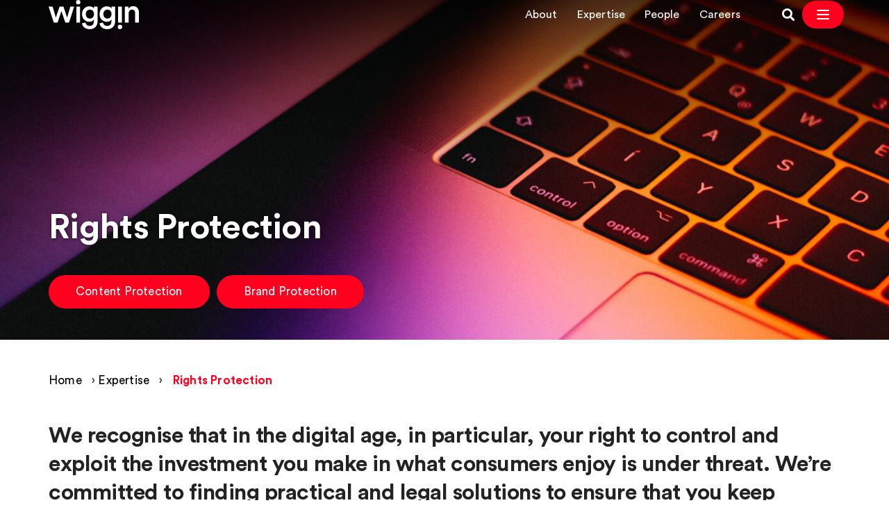

--- FILE ---
content_type: text/html; charset=UTF-8
request_url: https://www.wiggin.eu/expertise/rights-protection/
body_size: 13158
content:
<!doctype html>
<html lang="en-GB">

<head>
    <meta charset="UTF-8">
    <title>Rights Protection | Wiggin Law Firm : Wiggin LLP</title>

    <link rel="apple-touch-icon" sizes="180x180" href="https://www.wiggin.eu/app/themes/wiggin-llp/assets/img/favicons/apple-touch-icon.png">
    <link rel="icon" type="image/png" sizes="32x32" href="https://www.wiggin.eu/app/themes/wiggin-llp/assets/img/favicons/favicon-32x32.png">
    <link rel="icon" type="image/png" sizes="16x16" href="https://www.wiggin.eu/app/themes/wiggin-llp/assets/img/favicons/favicon-16x16.png">
    <link rel="manifest" href="https://www.wiggin.eu/app/themes/wiggin-llp/assets/img/favicons/site.webmanifest">
    <link rel="mask-icon" href="https://www.wiggin.eu/app/themes/wiggin-llp/assets/img/favicons/safari-pinned-tab.svg" color="#ff0000">
    <meta name="msapplication-TileColor" content="#ffffff">
    <meta name="theme-color" content="#ffffff">

    <meta http-equiv="X-UA-Compatible" content="IE=edge,chrome=1">
    <meta name="viewport" content="width=device-width, initial-scale=1.0">
    <meta name="description" content="">

    <meta name='robots' content='index, follow, max-image-preview:large, max-snippet:-1, max-video-preview:-1' />

	<!-- This site is optimized with the Yoast SEO Premium plugin v25.4 (Yoast SEO v25.9) - https://yoast.com/wordpress/plugins/seo/ -->
	<link rel="canonical" href="https://careers.wiggin.eu/expertise/rights-protection/" />
	<meta property="og:locale" content="en_GB" />
	<meta property="og:type" content="article" />
	<meta property="og:title" content="Rights Protection | Wiggin Law Firm" />
	<meta property="og:description" content="We recognise that in the digital age, in particular, your right to control and exploit the investment you make in what consumers enjoy is under threat. We’re committed to finding practical and legal solutions to ensure that you keep control. Where necessary, we’ll fight to ensure that your rights are protected and enforced.As content proliferates [&hellip;]" />
	<meta property="og:url" content="https://careers.wiggin.eu/expertise/rights-protection/" />
	<meta property="og:site_name" content="Wiggin LLP" />
	<meta property="article:modified_time" content="2020-10-05T11:06:44+00:00" />
	<meta property="og:image" content="https://www.wiggin.eu/app/uploads/2020/06/25.png" />
	<meta property="og:image:width" content="1200" />
	<meta property="og:image:height" content="627" />
	<meta property="og:image:type" content="image/png" />
	<meta name="twitter:card" content="summary_large_image" />
	<meta name="twitter:image" content="https://www.wiggin.eu/app/uploads/2020/06/25.png" />
	<script type="application/ld+json" class="yoast-schema-graph">{"@context":"https://schema.org","@graph":[{"@type":"WebPage","@id":"https://careers.wiggin.eu/expertise/rights-protection/","url":"https://careers.wiggin.eu/expertise/rights-protection/","name":"Rights Protection | Wiggin Law Firm","isPartOf":{"@id":"https://wiggin.co.uk/#website"},"datePublished":"2020-09-15T16:24:52+00:00","dateModified":"2020-10-05T11:06:44+00:00","breadcrumb":{"@id":"https://careers.wiggin.eu/expertise/rights-protection/#breadcrumb"},"inLanguage":"en-GB","potentialAction":[{"@type":"ReadAction","target":["https://careers.wiggin.eu/expertise/rights-protection/"]}]},{"@type":"BreadcrumbList","@id":"https://careers.wiggin.eu/expertise/rights-protection/#breadcrumb","itemListElement":[{"@type":"ListItem","position":1,"name":"Home","item":"https://www.wiggin.eu/"},{"@type":"ListItem","position":2,"name":"Expertise","item":"https://www.wiggin.eu/expertise/"},{"@type":"ListItem","position":3,"name":"Rights Protection"}]},{"@type":"WebSite","@id":"https://wiggin.co.uk/#website","url":"https://wiggin.co.uk/","name":"Wiggin LLP","description":"","publisher":{"@id":"https://wiggin.co.uk/#organization"},"potentialAction":[{"@type":"SearchAction","target":{"@type":"EntryPoint","urlTemplate":"https://wiggin.co.uk/?s={search_term_string}"},"query-input":{"@type":"PropertyValueSpecification","valueRequired":true,"valueName":"search_term_string"}}],"inLanguage":"en-GB"},{"@type":["Organization","Place"],"@id":"https://wiggin.co.uk/#organization","name":"Wiggin LLP","url":"https://wiggin.co.uk/","logo":{"@id":"https://careers.wiggin.eu/expertise/rights-protection/#local-main-organization-logo"},"image":{"@id":"https://careers.wiggin.eu/expertise/rights-protection/#local-main-organization-logo"},"sameAs":["https://www.linkedin.com/company/wiggin"],"description":"Wiggin is a full service law firm that specialises in media, entertainment, technology and IP.","legalName":"Wiggin LLP","telephone":[],"openingHoursSpecification":[{"@type":"OpeningHoursSpecification","dayOfWeek":["Monday","Tuesday","Wednesday","Thursday","Friday","Saturday","Sunday"],"opens":"09:00","closes":"17:00"}]},{"@type":"ImageObject","inLanguage":"en-GB","@id":"https://careers.wiggin.eu/expertise/rights-protection/#local-main-organization-logo","url":"https://www.wiggin.eu/app/uploads/2020/10/default-post-img.png","contentUrl":"https://www.wiggin.eu/app/uploads/2020/10/default-post-img.png","width":1200,"height":627,"caption":"Wiggin LLP"}]}</script>
	<!-- / Yoast SEO Premium plugin. -->


<link rel='dns-prefetch' href='//www.wiggin.eu' />
<link rel='dns-prefetch' href='//use.fontawesome.com' />
<link rel="alternate" title="oEmbed (JSON)" type="application/json+oembed" href="https://www.wiggin.eu/wp-json/oembed/1.0/embed?url=https%3A%2F%2Fwww.wiggin.eu%2Fexpertise%2Frights-protection%2F" />
<link rel="alternate" title="oEmbed (XML)" type="text/xml+oembed" href="https://www.wiggin.eu/wp-json/oembed/1.0/embed?url=https%3A%2F%2Fwww.wiggin.eu%2Fexpertise%2Frights-protection%2F&#038;format=xml" />
<style id='wp-img-auto-sizes-contain-inline-css' type='text/css'>
img:is([sizes=auto i],[sizes^="auto," i]){contain-intrinsic-size:3000px 1500px}
/*# sourceURL=wp-img-auto-sizes-contain-inline-css */
</style>
<style id='wp-emoji-styles-inline-css' type='text/css'>

	img.wp-smiley, img.emoji {
		display: inline !important;
		border: none !important;
		box-shadow: none !important;
		height: 1em !important;
		width: 1em !important;
		margin: 0 0.07em !important;
		vertical-align: -0.1em !important;
		background: none !important;
		padding: 0 !important;
	}
/*# sourceURL=wp-emoji-styles-inline-css */
</style>
<style id='wp-block-library-inline-css' type='text/css'>
:root{--wp-block-synced-color:#7a00df;--wp-block-synced-color--rgb:122,0,223;--wp-bound-block-color:var(--wp-block-synced-color);--wp-editor-canvas-background:#ddd;--wp-admin-theme-color:#007cba;--wp-admin-theme-color--rgb:0,124,186;--wp-admin-theme-color-darker-10:#006ba1;--wp-admin-theme-color-darker-10--rgb:0,107,160.5;--wp-admin-theme-color-darker-20:#005a87;--wp-admin-theme-color-darker-20--rgb:0,90,135;--wp-admin-border-width-focus:2px}@media (min-resolution:192dpi){:root{--wp-admin-border-width-focus:1.5px}}.wp-element-button{cursor:pointer}:root .has-very-light-gray-background-color{background-color:#eee}:root .has-very-dark-gray-background-color{background-color:#313131}:root .has-very-light-gray-color{color:#eee}:root .has-very-dark-gray-color{color:#313131}:root .has-vivid-green-cyan-to-vivid-cyan-blue-gradient-background{background:linear-gradient(135deg,#00d084,#0693e3)}:root .has-purple-crush-gradient-background{background:linear-gradient(135deg,#34e2e4,#4721fb 50%,#ab1dfe)}:root .has-hazy-dawn-gradient-background{background:linear-gradient(135deg,#faaca8,#dad0ec)}:root .has-subdued-olive-gradient-background{background:linear-gradient(135deg,#fafae1,#67a671)}:root .has-atomic-cream-gradient-background{background:linear-gradient(135deg,#fdd79a,#004a59)}:root .has-nightshade-gradient-background{background:linear-gradient(135deg,#330968,#31cdcf)}:root .has-midnight-gradient-background{background:linear-gradient(135deg,#020381,#2874fc)}:root{--wp--preset--font-size--normal:16px;--wp--preset--font-size--huge:42px}.has-regular-font-size{font-size:1em}.has-larger-font-size{font-size:2.625em}.has-normal-font-size{font-size:var(--wp--preset--font-size--normal)}.has-huge-font-size{font-size:var(--wp--preset--font-size--huge)}.has-text-align-center{text-align:center}.has-text-align-left{text-align:left}.has-text-align-right{text-align:right}.has-fit-text{white-space:nowrap!important}#end-resizable-editor-section{display:none}.aligncenter{clear:both}.items-justified-left{justify-content:flex-start}.items-justified-center{justify-content:center}.items-justified-right{justify-content:flex-end}.items-justified-space-between{justify-content:space-between}.screen-reader-text{border:0;clip-path:inset(50%);height:1px;margin:-1px;overflow:hidden;padding:0;position:absolute;width:1px;word-wrap:normal!important}.screen-reader-text:focus{background-color:#ddd;clip-path:none;color:#444;display:block;font-size:1em;height:auto;left:5px;line-height:normal;padding:15px 23px 14px;text-decoration:none;top:5px;width:auto;z-index:100000}html :where(.has-border-color){border-style:solid}html :where([style*=border-top-color]){border-top-style:solid}html :where([style*=border-right-color]){border-right-style:solid}html :where([style*=border-bottom-color]){border-bottom-style:solid}html :where([style*=border-left-color]){border-left-style:solid}html :where([style*=border-width]){border-style:solid}html :where([style*=border-top-width]){border-top-style:solid}html :where([style*=border-right-width]){border-right-style:solid}html :where([style*=border-bottom-width]){border-bottom-style:solid}html :where([style*=border-left-width]){border-left-style:solid}html :where(img[class*=wp-image-]){height:auto;max-width:100%}:where(figure){margin:0 0 1em}html :where(.is-position-sticky){--wp-admin--admin-bar--position-offset:var(--wp-admin--admin-bar--height,0px)}@media screen and (max-width:600px){html :where(.is-position-sticky){--wp-admin--admin-bar--position-offset:0px}}

/*# sourceURL=wp-block-library-inline-css */
</style><style id='global-styles-inline-css' type='text/css'>
:root{--wp--preset--aspect-ratio--square: 1;--wp--preset--aspect-ratio--4-3: 4/3;--wp--preset--aspect-ratio--3-4: 3/4;--wp--preset--aspect-ratio--3-2: 3/2;--wp--preset--aspect-ratio--2-3: 2/3;--wp--preset--aspect-ratio--16-9: 16/9;--wp--preset--aspect-ratio--9-16: 9/16;--wp--preset--color--black: #000000;--wp--preset--color--cyan-bluish-gray: #abb8c3;--wp--preset--color--white: #ffffff;--wp--preset--color--pale-pink: #f78da7;--wp--preset--color--vivid-red: #cf2e2e;--wp--preset--color--luminous-vivid-orange: #ff6900;--wp--preset--color--luminous-vivid-amber: #fcb900;--wp--preset--color--light-green-cyan: #7bdcb5;--wp--preset--color--vivid-green-cyan: #00d084;--wp--preset--color--pale-cyan-blue: #8ed1fc;--wp--preset--color--vivid-cyan-blue: #0693e3;--wp--preset--color--vivid-purple: #9b51e0;--wp--preset--gradient--vivid-cyan-blue-to-vivid-purple: linear-gradient(135deg,rgb(6,147,227) 0%,rgb(155,81,224) 100%);--wp--preset--gradient--light-green-cyan-to-vivid-green-cyan: linear-gradient(135deg,rgb(122,220,180) 0%,rgb(0,208,130) 100%);--wp--preset--gradient--luminous-vivid-amber-to-luminous-vivid-orange: linear-gradient(135deg,rgb(252,185,0) 0%,rgb(255,105,0) 100%);--wp--preset--gradient--luminous-vivid-orange-to-vivid-red: linear-gradient(135deg,rgb(255,105,0) 0%,rgb(207,46,46) 100%);--wp--preset--gradient--very-light-gray-to-cyan-bluish-gray: linear-gradient(135deg,rgb(238,238,238) 0%,rgb(169,184,195) 100%);--wp--preset--gradient--cool-to-warm-spectrum: linear-gradient(135deg,rgb(74,234,220) 0%,rgb(151,120,209) 20%,rgb(207,42,186) 40%,rgb(238,44,130) 60%,rgb(251,105,98) 80%,rgb(254,248,76) 100%);--wp--preset--gradient--blush-light-purple: linear-gradient(135deg,rgb(255,206,236) 0%,rgb(152,150,240) 100%);--wp--preset--gradient--blush-bordeaux: linear-gradient(135deg,rgb(254,205,165) 0%,rgb(254,45,45) 50%,rgb(107,0,62) 100%);--wp--preset--gradient--luminous-dusk: linear-gradient(135deg,rgb(255,203,112) 0%,rgb(199,81,192) 50%,rgb(65,88,208) 100%);--wp--preset--gradient--pale-ocean: linear-gradient(135deg,rgb(255,245,203) 0%,rgb(182,227,212) 50%,rgb(51,167,181) 100%);--wp--preset--gradient--electric-grass: linear-gradient(135deg,rgb(202,248,128) 0%,rgb(113,206,126) 100%);--wp--preset--gradient--midnight: linear-gradient(135deg,rgb(2,3,129) 0%,rgb(40,116,252) 100%);--wp--preset--font-size--small: 13px;--wp--preset--font-size--medium: 20px;--wp--preset--font-size--large: 36px;--wp--preset--font-size--x-large: 42px;--wp--preset--spacing--20: 0.44rem;--wp--preset--spacing--30: 0.67rem;--wp--preset--spacing--40: 1rem;--wp--preset--spacing--50: 1.5rem;--wp--preset--spacing--60: 2.25rem;--wp--preset--spacing--70: 3.38rem;--wp--preset--spacing--80: 5.06rem;--wp--preset--shadow--natural: 6px 6px 9px rgba(0, 0, 0, 0.2);--wp--preset--shadow--deep: 12px 12px 50px rgba(0, 0, 0, 0.4);--wp--preset--shadow--sharp: 6px 6px 0px rgba(0, 0, 0, 0.2);--wp--preset--shadow--outlined: 6px 6px 0px -3px rgb(255, 255, 255), 6px 6px rgb(0, 0, 0);--wp--preset--shadow--crisp: 6px 6px 0px rgb(0, 0, 0);}:where(.is-layout-flex){gap: 0.5em;}:where(.is-layout-grid){gap: 0.5em;}body .is-layout-flex{display: flex;}.is-layout-flex{flex-wrap: wrap;align-items: center;}.is-layout-flex > :is(*, div){margin: 0;}body .is-layout-grid{display: grid;}.is-layout-grid > :is(*, div){margin: 0;}:where(.wp-block-columns.is-layout-flex){gap: 2em;}:where(.wp-block-columns.is-layout-grid){gap: 2em;}:where(.wp-block-post-template.is-layout-flex){gap: 1.25em;}:where(.wp-block-post-template.is-layout-grid){gap: 1.25em;}.has-black-color{color: var(--wp--preset--color--black) !important;}.has-cyan-bluish-gray-color{color: var(--wp--preset--color--cyan-bluish-gray) !important;}.has-white-color{color: var(--wp--preset--color--white) !important;}.has-pale-pink-color{color: var(--wp--preset--color--pale-pink) !important;}.has-vivid-red-color{color: var(--wp--preset--color--vivid-red) !important;}.has-luminous-vivid-orange-color{color: var(--wp--preset--color--luminous-vivid-orange) !important;}.has-luminous-vivid-amber-color{color: var(--wp--preset--color--luminous-vivid-amber) !important;}.has-light-green-cyan-color{color: var(--wp--preset--color--light-green-cyan) !important;}.has-vivid-green-cyan-color{color: var(--wp--preset--color--vivid-green-cyan) !important;}.has-pale-cyan-blue-color{color: var(--wp--preset--color--pale-cyan-blue) !important;}.has-vivid-cyan-blue-color{color: var(--wp--preset--color--vivid-cyan-blue) !important;}.has-vivid-purple-color{color: var(--wp--preset--color--vivid-purple) !important;}.has-black-background-color{background-color: var(--wp--preset--color--black) !important;}.has-cyan-bluish-gray-background-color{background-color: var(--wp--preset--color--cyan-bluish-gray) !important;}.has-white-background-color{background-color: var(--wp--preset--color--white) !important;}.has-pale-pink-background-color{background-color: var(--wp--preset--color--pale-pink) !important;}.has-vivid-red-background-color{background-color: var(--wp--preset--color--vivid-red) !important;}.has-luminous-vivid-orange-background-color{background-color: var(--wp--preset--color--luminous-vivid-orange) !important;}.has-luminous-vivid-amber-background-color{background-color: var(--wp--preset--color--luminous-vivid-amber) !important;}.has-light-green-cyan-background-color{background-color: var(--wp--preset--color--light-green-cyan) !important;}.has-vivid-green-cyan-background-color{background-color: var(--wp--preset--color--vivid-green-cyan) !important;}.has-pale-cyan-blue-background-color{background-color: var(--wp--preset--color--pale-cyan-blue) !important;}.has-vivid-cyan-blue-background-color{background-color: var(--wp--preset--color--vivid-cyan-blue) !important;}.has-vivid-purple-background-color{background-color: var(--wp--preset--color--vivid-purple) !important;}.has-black-border-color{border-color: var(--wp--preset--color--black) !important;}.has-cyan-bluish-gray-border-color{border-color: var(--wp--preset--color--cyan-bluish-gray) !important;}.has-white-border-color{border-color: var(--wp--preset--color--white) !important;}.has-pale-pink-border-color{border-color: var(--wp--preset--color--pale-pink) !important;}.has-vivid-red-border-color{border-color: var(--wp--preset--color--vivid-red) !important;}.has-luminous-vivid-orange-border-color{border-color: var(--wp--preset--color--luminous-vivid-orange) !important;}.has-luminous-vivid-amber-border-color{border-color: var(--wp--preset--color--luminous-vivid-amber) !important;}.has-light-green-cyan-border-color{border-color: var(--wp--preset--color--light-green-cyan) !important;}.has-vivid-green-cyan-border-color{border-color: var(--wp--preset--color--vivid-green-cyan) !important;}.has-pale-cyan-blue-border-color{border-color: var(--wp--preset--color--pale-cyan-blue) !important;}.has-vivid-cyan-blue-border-color{border-color: var(--wp--preset--color--vivid-cyan-blue) !important;}.has-vivid-purple-border-color{border-color: var(--wp--preset--color--vivid-purple) !important;}.has-vivid-cyan-blue-to-vivid-purple-gradient-background{background: var(--wp--preset--gradient--vivid-cyan-blue-to-vivid-purple) !important;}.has-light-green-cyan-to-vivid-green-cyan-gradient-background{background: var(--wp--preset--gradient--light-green-cyan-to-vivid-green-cyan) !important;}.has-luminous-vivid-amber-to-luminous-vivid-orange-gradient-background{background: var(--wp--preset--gradient--luminous-vivid-amber-to-luminous-vivid-orange) !important;}.has-luminous-vivid-orange-to-vivid-red-gradient-background{background: var(--wp--preset--gradient--luminous-vivid-orange-to-vivid-red) !important;}.has-very-light-gray-to-cyan-bluish-gray-gradient-background{background: var(--wp--preset--gradient--very-light-gray-to-cyan-bluish-gray) !important;}.has-cool-to-warm-spectrum-gradient-background{background: var(--wp--preset--gradient--cool-to-warm-spectrum) !important;}.has-blush-light-purple-gradient-background{background: var(--wp--preset--gradient--blush-light-purple) !important;}.has-blush-bordeaux-gradient-background{background: var(--wp--preset--gradient--blush-bordeaux) !important;}.has-luminous-dusk-gradient-background{background: var(--wp--preset--gradient--luminous-dusk) !important;}.has-pale-ocean-gradient-background{background: var(--wp--preset--gradient--pale-ocean) !important;}.has-electric-grass-gradient-background{background: var(--wp--preset--gradient--electric-grass) !important;}.has-midnight-gradient-background{background: var(--wp--preset--gradient--midnight) !important;}.has-small-font-size{font-size: var(--wp--preset--font-size--small) !important;}.has-medium-font-size{font-size: var(--wp--preset--font-size--medium) !important;}.has-large-font-size{font-size: var(--wp--preset--font-size--large) !important;}.has-x-large-font-size{font-size: var(--wp--preset--font-size--x-large) !important;}
/*# sourceURL=global-styles-inline-css */
</style>

<style id='classic-theme-styles-inline-css' type='text/css'>
/*! This file is auto-generated */
.wp-block-button__link{color:#fff;background-color:#32373c;border-radius:9999px;box-shadow:none;text-decoration:none;padding:calc(.667em + 2px) calc(1.333em + 2px);font-size:1.125em}.wp-block-file__button{background:#32373c;color:#fff;text-decoration:none}
/*# sourceURL=/wp-includes/css/classic-themes.min.css */
</style>
<link rel='stylesheet' id='wiggin-style-css' href='https://www.wiggin.eu/app/themes/wiggin-llp/style.css?ver=469' type='text/css' media='all' />
<link rel='stylesheet' id='font-awesome-css' href='https://use.fontawesome.com/releases/v5.13.0/css/all.css?ver=6.9' type='text/css' media='all' />
<script type="text/javascript" src="https://www.wiggin.eu/admin/wp-includes/js/jquery/jquery.min.js?ver=3.7.1" id="jquery-core-js"></script>
<script type="text/javascript" src="https://www.wiggin.eu/admin/wp-includes/js/jquery/jquery-migrate.min.js?ver=3.4.1" id="jquery-migrate-js"></script>
<link rel="https://api.w.org/" href="https://www.wiggin.eu/wp-json/" /><link rel="alternate" title="JSON" type="application/json" href="https://www.wiggin.eu/wp-json/wp/v2/expertise/14950" /><link rel="EditURI" type="application/rsd+xml" title="RSD" href="https://www.wiggin.eu/admin/xmlrpc.php?rsd" />
<link rel='shortlink' href='https://www.wiggin.eu/?p=14950' />
<link rel="canonical" href="https://www.wiggin.eu/expertise/rights-protection/" /><!-- Google tag (gtag.js) -->
<script async src="https://www.googletagmanager.com/gtag/js?id=G-B4394PTSHD"></script>
<script>
  window.dataLayer = window.dataLayer || [];
  function gtag(){dataLayer.push(arguments);}
  gtag('js', new Date());
  gtag('config', 'G-B4394PTSHD');
</script>

    <script>
    window.dataLayer = window.dataLayer || [];

    function gtag() {
      dataLayer.push(arguments);
    }

    gtag("consent", "default", {
      ad_storage: "denied",
      ad_user_data: "denied",
      ad_personalization: "denied",
      analytics_storage: "denied",
      functionality_storage: "denied",
      personalization_storage: "denied",
      security_storage: "granted",
      wait_for_update: 2000,
    });
    gtag("set", "ads_data_redaction", true);
    gtag("set", "url_passthrough", true);
  </script>

  <script>
    (function(w, d, s, l, i) {
      w[l] = w[l] || [];
      w[l].push({
        'gtm.start': new Date().getTime(),
        event: 'gtm.js'
      });
      var f = d.getElementsByTagName(s)[0],
        j = d.createElement(s),
        dl = l != 'dataLayer' ? '&l=' + l : '';
      j.async = true;
      j.src =
        'https://www.googletagmanager.com/gtm.js?id=' + i + dl;
      f.parentNode.insertBefore(j, f);
    })(window, document, 'script', 'dataLayer', 'GTM-NGCK54CZ');
  </script>

      <script id="cookieyes" type="text/javascript" src="https://cdn-cookieyes.com/client_data/3c79abd4c23c4b4ee1cb34d0/script.js"></script>
  </head>

<body class="wp-singular expertise-template-default single single-expertise postid-14950 wp-theme-wiggin-llp expertise-has-hero rights-protection hero__darkgrey footer__white new-navigation-enabled">
    <noscript><iframe src="https://www.googletagmanager.com/ns.html?id=GTM-NGCK54CZ" height="0" width="0" style="display:none;visibility:hidden"></iframe></noscript>

    <!-- §§§ Using normal ID for hero content §§§ --><!-- §§§ Using normal ID for hero content §§§ --><style type="text/css">
			@media only screen and (max-width : 480px) {
				.hero-banner {
					background-image: url(https://www.wiggin.eu/app/uploads/2020/06/25.png);
					background-position: center;
					min-height: 200px;
				}
			}

			@media only screen and (min-width : 768px) {
				.hero-banner {
					background-image: url(https://www.wiggin.eu/app/uploads/2020/06/25.png);
					background-position: center;
				}
			}

			@media only screen and (min-width : 992px) {
				.hero-banner {
					background-image: url(https://www.wiggin.eu/app/uploads/2020/06/25.png);
					background-position: center;
				}
			}

			@media only screen and (min-width : 1200px) {
				.hero-banner {
					background-image: url(https://www.wiggin.eu/app/uploads/2020/06/25.png);
					background-position: center;
				}
			}
		</style>
        <header class="hero-banner" style="background-image: url(https://www.wiggin.eu/app/uploads/2020/06/25.png); background-position: center;" >

            <div class="outer background-nav">
                <div class="container">
                    <div class="row ">
                        <div class="logo logo-header-container col-md-1">
                            <a href="/" class="logo  logo-header " title="Wiggin Logo Header" aria-label="Wiggin Logo Header">
                                <svg xmlns="http://www.w3.org/2000/svg" viewBox="0 0 876.34 281.26">
    <path class="path" d="M308.5,21.3a21.16,21.16,0,0,1-42.32,0,21.16,21.16,0,1,1,42.32,0ZM269.27,216.87v-153H305.4v153Z"/>
    <path class="path" d="M143.89,63.85,180,169.73,210.5,63.85h37.07l-49,153H162.11l-38-110L87,216.86H49.64L0,63.85H39l31.1,105.88L106.19,63.85Z"/>
    <path class="path" d="M357.55,216.54c2.52,18.85,17.28,33,38.33,33,28.91,0,43.36-14.76,43.36-45.87v-16c-6.6,11.94-22,22.3-44.3,22.3-40.84,0-70.69-31.41-70.69-74.46,0-40.84,28.59-74.46,70.69-74.46,23.88,0,38.64,9.74,45.24,22.31V63.85h35.19V202.4c0,40.85-21.05,78.86-78.54,78.86-40.53,0-68.81-25.13-72.89-55.92Zm82.63-81.06c0-26.07-16.65-43-39.27-43-23.25,0-39.9,17-39.9,43,0,26.71,16,43.36,39.9,43.36C424.16,178.84,440.18,161.88,440.18,135.48Z"/>
    <path class="path" d="M527.77,216.54c2.51,18.85,17.28,33,38.33,33,28.9,0,43.36-14.76,43.36-45.87v-16c-6.6,11.94-22,22.3-44.3,22.3-40.85,0-70.69-31.41-70.69-74.46,0-40.84,28.59-74.46,70.69-74.46C589,61,603.8,70.76,610.4,83.33V63.85h35.19V202.4c0,40.85-21.05,78.86-78.55,78.86-40.53,0-68.8-25.13-72.89-55.92Zm82.63-81.06c0-26.07-16.65-43-39.27-43-23.25,0-39.9,17-39.9,43,0,26.71,16,43.36,39.9,43.36C594.37,178.84,610.4,161.88,610.4,135.48Z"/>
    <path class="path" d="M671.39,260a21.16,21.16,0,0,1,42.32,0,21.16,21.16,0,1,1-42.32,0ZM710.62,64.39v153H674.49v-153Z"/>
    <path class="path" d="M776.75,216.86H740.31v-153h35.5V84.27c10.05-17.59,28.27-24.82,45.24-24.82,37.38,0,55.29,27,55.29,60.64v96.77H839.9V126.37c0-18.85-8.48-33.93-31.42-33.93-20.73,0-31.73,16-31.73,36.13Z"/>
</svg>

                                <span style="display: none;">Wiggin Logo Header</span>
                            </a>
                        </div>

                        <div class="nav-main col-md-11">
                            
                            <!-- New Navigation Layout -->
                            <div class="nav-container new-nav-desktop-only">
                                <nav class="new-nav-wrapper" role="navigation">
                                    <div class="top-bar-nav">
                                        <ul id="menu-top-nav" class="top-bar-menu"><li id="menu-item-25991" class="dotsanchor menu-item menu-item-type-post_type menu-item-object-page menu-item-25991"><a href="https://www.wiggin.eu/about-us/">About</a></li>
<li id="menu-item-25992" class="menu-item menu-item-type-post_type menu-item-object-page current-menu-item-ancestor current-menu-item-ancestor current-menu-item-ancestor current-menu-item-ancestor current-menu-item-ancestor current-menu-item-ancestor current-menu-item-ancestor menu-item-25992"><a href="https://www.wiggin.eu/expertise/">Expertise</a></li>
<li id="menu-item-25993" class="menu-item menu-item-type-post_type menu-item-object-page menu-item-25993"><a href="https://www.wiggin.eu/people/">People</a></li>
<li id="menu-item-25994" class="menu-item menu-item-type-post_type menu-item-object-page menu-item-25994"><a href="https://www.wiggin.eu/careers/">Careers</a></li>
</ul>
                                    </div>
                                    <div class="nav-actions">
                                        <a href="/search/" class="search-icon-link" title="Search">
                                            <i class="fas fa-search"></i>
                                            <span style="display: none;">Search Icon</span>
                                        </a>
                                        <span class="new-burger-toggle">
                                            <button class="new-burger-btn" id="new_burger_btn" aria-label="Open Navigation Menu">
                                                <svg viewBox="0 0 24 24" fill="none" xmlns="http://www.w3.org/2000/svg">
                                                    <path d="M4 6h16M4 12h16M4 18h16" stroke="white" stroke-width="2" stroke-linecap="round"/>
                                                </svg>
                                            </button>
                                        </span>
                                    </div>
                                </nav>
                            </div>

                            <!-- Original Navigation Layout (Mobile Fallback) -->
                            <div class="original-nav-mobile-only">
                                <span class="menu-toggle">
                                    <label for="togglr" id="burger_togglr">
                                        <span style="display: none;">Hidden Burger Nav</span>
                                        <svg class="burger_inactive"><g><path d="M7 0h16v2H7zM3 15h16v2H3zM0 8h26v2H0z"/></g></svg>
                                        <svg class="burger_active"><g><path d="M2.05.636L13.364 11.95l-1.414 1.414L.636 2.05z"/><path d="M.636 11.95L11.95.636l1.414 1.414L2.05 13.364z"/></g></svg>
                                    </label>
                                </span>
                                <nav class="topnav nav-wrapper mt-5" role="navigation">
                                    <ul id="menu-header-menu" class="menu"><li id="menu-item-13723" class="menu-item menu-item-type-post_type menu-item-object-page menu-item-has-children menu-item-13723 dotsanchor"><a href="https://www.wiggin.eu/about-us/" class="menu-item menu-item-type-post_type menu-item-object-page menu-item-has-children menu-item-13723">About</a><span class="sub-menu-arrow chevron"></span><div class="hover-container"><div class="hover-container-inner"><div class="introduction-menu-item-wrapper">
                    <span class="sub-menu-title">About us</span>
                    <span class="sub-menu-desc">We’re a full service law firm that specialises in Media, Entertainment, Technology and IP.<br />
<br />
We help you realise the value of your ideas in a digital age.<br />
</span>
                    <a class="btn" href="/about-us/" target="">Discover Wiggin</a>
                </div><ul class="sub-menu"><li class="go-back-one"><span class="sub-menu-arrow chevron"></span> Back to Main menu</li><li class="sub-menu-title">About</li><li id="menu-item-13733" class="menu-item menu-item-type-post_type menu-item-object-page  menu-item-13733"><a href="https://www.wiggin.eu/about-us/our-values/" class="menu-item menu-item-type-post_type menu-item-object-page  menu-item-13733">Our values</a></li><li id="menu-item-13725" class="menu-item menu-item-type-post_type menu-item-object-page  menu-item-13725"><a href="https://www.wiggin.eu/about-us/awards/" class="menu-item menu-item-type-post_type menu-item-object-page  menu-item-13725">Awards &#038; recognition</a></li><li id="menu-item-13735" class="menu-item menu-item-type-post_type menu-item-object-page  menu-item-13735"><a href="https://www.wiggin.eu/about-us/our-responsibilities/" class="menu-item menu-item-type-post_type menu-item-object-page  menu-item-13735">Our responsibilities</a></li><li id="menu-item-13736" class="menu-item menu-item-type-post_type menu-item-object-page  menu-item-13736"><a href="https://www.wiggin.eu/about-us/diversity-inclusion/" class="menu-item menu-item-type-post_type menu-item-object-page  menu-item-13736">Diversity &#038; inclusion</a></li><li id="menu-item-17727" class="menu-item menu-item-type-post_type menu-item-object-page  menu-item-17727"><a href="https://www.wiggin.eu/about-us/roundhouse-partnership/" class="menu-item menu-item-type-post_type menu-item-object-page  menu-item-17727">Roundhouse partnership</a></li><li id="menu-item-13741" class="menu-item menu-item-type-post_type menu-item-object-page  menu-item-13741"><a href="https://www.wiggin.eu/news-press/" class="menu-item menu-item-type-post_type menu-item-object-page  menu-item-13741">News</a></li><li id="menu-item-15312" class="menu-item menu-item-type-post_type menu-item-object-page  menu-item-15312"><a href="https://www.wiggin.eu/about-us/businesses-and-products/" class="menu-item menu-item-type-post_type menu-item-object-page  menu-item-15312">Businesses &#038; products</a></li><li id="menu-item-18035" class="menu-item menu-item-type-post_type menu-item-object-page  menu-item-18035"><a href="https://www.wiggin.eu/about-us/wiggin-charitable-foundation/" class="menu-item menu-item-type-post_type menu-item-object-page  menu-item-18035">The Wiggin Charitable Foundation</a></li><li id="menu-item-25779" class="menu-item menu-item-type-post_type menu-item-object-expertise  menu-item-25779"><a href="https://www.wiggin.eu/expertise/international-clients/" class="menu-item menu-item-type-post_type menu-item-object-expertise  menu-item-25779">International</a></li></ul><div class="feature-menu-item-wrapper">
                    <span class="pre-title">Featured</span>
                    <a href="https://www.wiggin.co.uk/about-us/roundhouse-partnership/" class="featured_link">
                    <img src="https://www.wiggin.eu/app/uploads/2020/09/30.png">
                    <span class="sub-menu-title">Roundhouse Partnership</span>
                    <span class="sub-menu-desc">We’re delighted to have partnered with the Roundhouse to drive lasting change within the creative industries by empowering young, diverse entrepreneurs and providing the business skills, networks and opportunities for young people to thrive.</span>
                    </a></div></div></div></li><li id="menu-item-13738" class="menu-item menu-item-type-post_type menu-item-object-page  menu-item-13738 "><a href="https://www.wiggin.eu/expertise/" class="menu-item menu-item-type-post_type menu-item-object-page  menu-item-13738">Expertise</a><div class="hover-container"><div class="hover-container-inner"></div></div></li><li id="menu-item-13739" class="menu-item menu-item-type-post_type menu-item-object-page  menu-item-13739 "><a href="https://www.wiggin.eu/people/" class="menu-item menu-item-type-post_type menu-item-object-page  menu-item-13739">People</a><div class="hover-container"><div class="hover-container-inner"></div></div></li><li id="menu-item-13740" class="menu-item menu-item-type-post_type menu-item-object-page  menu-item-13740 "><a href="https://www.wiggin.eu/insight/" class="menu-item menu-item-type-post_type menu-item-object-page  menu-item-13740">Insight</a><div class="hover-container"><div class="hover-container-inner"></div></div></li><li id="menu-item-13859" class="menu-item menu-item-type-post_type menu-item-object-page menu-item-has-children menu-item-13859 "><a href="https://www.wiggin.eu/careers/" class="menu-item menu-item-type-post_type menu-item-object-page menu-item-has-children menu-item-13859">Careers</a><span class="sub-menu-arrow chevron"></span><div class="hover-container"><div class="hover-container-inner"><div class="introduction-menu-item-wrapper">
                    <span class="sub-menu-title">Careers</span>
                    <span class="sub-menu-desc">Wiggin’s culture is unique among law firms – both in what we expect from our people and the way we create value in the industries we serve.</span>
                    <a class="btn" href="/careers/" target="">Learn more</a>
                </div><ul class="sub-menu"><li class="go-back-one"><span class="sub-menu-arrow chevron"></span> Back to Main menu</li><li class="sub-menu-title">Careers</li><li id="menu-item-17369" class="menu-item menu-item-type-post_type menu-item-object-page  menu-item-17369"><a href="https://www.wiggin.eu/careers/" class="menu-item menu-item-type-post_type menu-item-object-page  menu-item-17369">Careers - overview</a></li><li id="menu-item-13860" class="menu-item menu-item-type-post_type menu-item-object-page  menu-item-13860"><a href="https://www.wiggin.eu/careers/partners/" class="menu-item menu-item-type-post_type menu-item-object-page  menu-item-13860">Partners</a></li><li id="menu-item-13861" class="menu-item menu-item-type-post_type menu-item-object-page  menu-item-13861"><a href="https://www.wiggin.eu/careers/lawyers/" class="menu-item menu-item-type-post_type menu-item-object-page  menu-item-13861">Lawyers</a></li><li id="menu-item-13862" class="menu-item menu-item-type-post_type menu-item-object-page  menu-item-13862"><a href="https://www.wiggin.eu/careers/business-support/" class="menu-item menu-item-type-post_type menu-item-object-page  menu-item-13862">Business management</a></li><li id="menu-item-13863" class="menu-item menu-item-type-post_type menu-item-object-page  menu-item-13863"><a href="https://www.wiggin.eu/careers/training-contract-applications/" class="menu-item menu-item-type-post_type menu-item-object-page  menu-item-13863">Trainees</a></li><li id="menu-item-18452" class="menu-item menu-item-type-custom menu-item-object-custom  menu-item-18452"><a href="https://fsr.cvmailuk.com/wiggin/main.cfm?page=jobBoard&fo=1&officelocation=&groupType_4=&x-token=iru52etxdet9ih4vhg06017xc0211rqg1mn073ma&filter=" class="menu-item menu-item-type-custom menu-item-object-custom  menu-item-18452">Current vacancies</a></li><li id="menu-item-20268" class="menu-item menu-item-type-post_type menu-item-object-page  menu-item-20268"><a href="https://www.wiggin.eu/careers/work-experience/" class="menu-item menu-item-type-post_type menu-item-object-page  menu-item-20268">Work experience</a></li></ul><div class="feature-menu-item-wrapper">
                    <span class="pre-title">Featured</span>
                    <a href="/about-us/our-values/" class="featured_link">
                    <img src="https://www.wiggin.eu/app/uploads/2020/09/Abstract2_iStock-917750358-scaled.jpg">
                    <span class="sub-menu-title">What matters most to us</span>
                    <span class="sub-menu-desc">We strive to be visionary, authentic, unified, responsible and excellent in everything we do. Equality, diversity, inclusion and participation engage all our values.</span>
                    </a></div></div></div></li><li id="menu-item-13742" class="menu-item menu-item-type-post_type menu-item-object-page  menu-item-13742 "><a href="https://www.wiggin.eu/contact/" class="menu-item menu-item-type-post_type menu-item-object-page  menu-item-13742">Contact</a><div class="hover-container"><div class="hover-container-inner"></div></div></li><li class="search_link"><a href="/search/" title="Search"><i class="fas fa-search"></i><span style="display: none;">Search Icon</span></a></li></ul>
                                    <form class="mobile-search">
        <label class="general_search">
            <input id="mobile-search-input" type="text" placeholder="Search" autocomplete="off" title="Type search term here">
        </label>
    </form>
                                    <span class="header-social-icons"><div class="social-links"><a href="https://www.linkedin.com/company/380619/admin/" title="Social Media Link" target="" aria-label="Social Media Link"><i class="fab fa-linkedin-in" aria-hidden="true"></i></a></div></span>
                                </nav>
                            </div>
                            <span class="menu-toggle original-nav-mobile-only">
                <label for="togglr" id="burger_togglr"><span style="display: none;">Hidden Burger Nav</span><svg class="burger_inactive"><g><path d="M7 0h16v2H7zM3 15h16v2H3zM0 8h26v2H0z"/></g></svg><svg class="burger_active"><g><path d="M2.05.636L13.364 11.95l-1.414 1.414L.636 2.05z"/><path d="M.636 11.95L11.95.636l1.414 1.414L2.05 13.364z"/></g></svg></label>
            </span>
                        </div>
                    </div>
                </div>
            </div>

            <div class="burger-panel" id="burger_panel" style="background-image: url(https://www.wiggin.eu/app/uploads/2025/12/Website-image-2.webp);" data-bg-images-count="4">
                    <div class="burger-panel-content">
                        <div class="burger-panel-inner">
                            <a href="/" class="burger-panel-logo" title="Wiggin Logo" aria-label="Wiggin Logo">
                                <svg xmlns="http://www.w3.org/2000/svg" viewBox="0 0 876.34 281.26">
    <path class="path" d="M308.5,21.3a21.16,21.16,0,0,1-42.32,0,21.16,21.16,0,1,1,42.32,0ZM269.27,216.87v-153H305.4v153Z"/>
    <path class="path" d="M143.89,63.85,180,169.73,210.5,63.85h37.07l-49,153H162.11l-38-110L87,216.86H49.64L0,63.85H39l31.1,105.88L106.19,63.85Z"/>
    <path class="path" d="M357.55,216.54c2.52,18.85,17.28,33,38.33,33,28.91,0,43.36-14.76,43.36-45.87v-16c-6.6,11.94-22,22.3-44.3,22.3-40.84,0-70.69-31.41-70.69-74.46,0-40.84,28.59-74.46,70.69-74.46,23.88,0,38.64,9.74,45.24,22.31V63.85h35.19V202.4c0,40.85-21.05,78.86-78.54,78.86-40.53,0-68.81-25.13-72.89-55.92Zm82.63-81.06c0-26.07-16.65-43-39.27-43-23.25,0-39.9,17-39.9,43,0,26.71,16,43.36,39.9,43.36C424.16,178.84,440.18,161.88,440.18,135.48Z"/>
    <path class="path" d="M527.77,216.54c2.51,18.85,17.28,33,38.33,33,28.9,0,43.36-14.76,43.36-45.87v-16c-6.6,11.94-22,22.3-44.3,22.3-40.85,0-70.69-31.41-70.69-74.46,0-40.84,28.59-74.46,70.69-74.46C589,61,603.8,70.76,610.4,83.33V63.85h35.19V202.4c0,40.85-21.05,78.86-78.55,78.86-40.53,0-68.8-25.13-72.89-55.92Zm82.63-81.06c0-26.07-16.65-43-39.27-43-23.25,0-39.9,17-39.9,43,0,26.71,16,43.36,39.9,43.36C594.37,178.84,610.4,161.88,610.4,135.48Z"/>
    <path class="path" d="M671.39,260a21.16,21.16,0,0,1,42.32,0,21.16,21.16,0,1,1-42.32,0ZM710.62,64.39v153H674.49v-153Z"/>
    <path class="path" d="M776.75,216.86H740.31v-153h35.5V84.27c10.05-17.59,28.27-24.82,45.24-24.82,37.38,0,55.29,27,55.29,60.64v96.77H839.9V126.37c0-18.85-8.48-33.93-31.42-33.93-20.73,0-31.73,16-31.73,36.13Z"/>
</svg>

                                <span style="display: none;">Wiggin Logo</span>
                            </a>
                            <div class="burger-menu-columns-container">
                                <ul id="menu-new-burger" class="burger-panel-menu"><li id="menu-item-25972" class="menu-item menu-item-type-post_type menu-item-object-page menu-item-has-children menu-item-25972"><a href="https://www.wiggin.eu/about-us/">About</a>
<ul class="sub-menu">
	<li id="menu-item-25973" class="menu-item menu-item-type-post_type menu-item-object-page menu-item-25973"><a href="https://www.wiggin.eu/about-us/awards/">Awards &#038; recognition</a></li>
	<li id="menu-item-25974" class="menu-item menu-item-type-post_type menu-item-object-page menu-item-25974"><a href="https://www.wiggin.eu/about-us/businesses-and-products/">Businesses &#038; products</a></li>
	<li id="menu-item-25975" class="menu-item menu-item-type-post_type menu-item-object-page menu-item-25975"><a href="https://www.wiggin.eu/about-us/diversity-inclusion/">Diversity &#038; inclusion</a></li>
	<li id="menu-item-25976" class="menu-item menu-item-type-custom menu-item-object-custom menu-item-25976"><a href="/expertise/international-clients/">International</a></li>
	<li id="menu-item-25977" class="menu-item menu-item-type-custom menu-item-object-custom menu-item-has-children menu-item-25977"><a href="#">Our impact</a>
	<ul class="sub-menu">
		<li id="menu-item-25978" class="menu-item menu-item-type-post_type menu-item-object-page menu-item-25978"><a href="https://www.wiggin.eu/about-us/our-responsibilities/community-spirit/">Community</a></li>
		<li id="menu-item-25979" class="menu-item menu-item-type-post_type menu-item-object-page menu-item-25979"><a href="https://www.wiggin.eu/about-us/our-responsibilities/pro-bono-work/">Pro bono work</a></li>
		<li id="menu-item-25980" class="menu-item menu-item-type-post_type menu-item-object-page menu-item-25980"><a href="https://www.wiggin.eu/about-us/roundhouse-partnership/">Roundhouse partnership</a></li>
		<li id="menu-item-25981" class="menu-item menu-item-type-post_type menu-item-object-page menu-item-25981"><a href="https://www.wiggin.eu/about-us/our-responsibilities/sustainability/">Sustainability</a></li>
		<li id="menu-item-25982" class="menu-item menu-item-type-post_type menu-item-object-page menu-item-25982"><a href="https://www.wiggin.eu/about-us/wiggin-charitable-foundation/">Wiggin Charitable Foundation</a></li>
	</ul>
</li>
	<li id="menu-item-25983" class="menu-item menu-item-type-post_type menu-item-object-page menu-item-25983"><a href="https://www.wiggin.eu/about-us/our-values/">Our values</a></li>
</ul>
</li>
<li id="menu-item-25984" class="menu-item menu-item-type-post_type menu-item-object-page current-menu-item-ancestor current-menu-item-ancestor current-menu-item-ancestor current-menu-item-ancestor current-menu-item-ancestor current-menu-item-ancestor current-menu-item-ancestor current-menu-item-ancestor menu-item-25984"><a href="https://www.wiggin.eu/expertise/">Expertise</a></li>
<li id="menu-item-25985" class="menu-item menu-item-type-post_type menu-item-object-page menu-item-25985"><a href="https://www.wiggin.eu/people/">People</a></li>
<li id="menu-item-25986" class="menu-item menu-item-type-post_type menu-item-object-page menu-item-has-children menu-item-25986"><a href="https://www.wiggin.eu/careers/">Careers</a>
<ul class="sub-menu">
	<li id="menu-item-26279" class="menu-item menu-item-type-post_type menu-item-object-page menu-item-26279"><a href="https://www.wiggin.eu/careers/partners/">Partners</a></li>
	<li id="menu-item-26280" class="menu-item menu-item-type-post_type menu-item-object-page menu-item-26280"><a href="https://www.wiggin.eu/careers/lawyers/">Lawyers</a></li>
	<li id="menu-item-26282" class="menu-item menu-item-type-post_type menu-item-object-page menu-item-26282"><a href="https://www.wiggin.eu/careers/training-contract-applications/">Trainees</a></li>
	<li id="menu-item-26281" class="menu-item menu-item-type-post_type menu-item-object-page menu-item-26281"><a href="https://www.wiggin.eu/careers/business-support/">Business management</a></li>
	<li id="menu-item-26283" class="menu-item menu-item-type-custom menu-item-object-custom menu-item-26283"><a href="https://fsr.cvmailuk.com/wiggin/main.cfm?page=jobBoard&#038;fo=1&#038;officelocation=&#038;groupType_4=&#038;x-token=iru52etxdet9ih4vhg06017xc0211rqg1mn073ma&#038;filter=">Current vacancies</a></li>
	<li id="menu-item-26278" class="menu-item menu-item-type-post_type menu-item-object-page menu-item-26278"><a href="https://www.wiggin.eu/careers/work-experience/">Work experience</a></li>
</ul>
</li>
<li id="menu-item-25987" class="menu-item menu-item-type-post_type menu-item-object-page menu-item-25987"><a href="https://www.wiggin.eu/insight/">Industry insights</a></li>
<li id="menu-item-26139" class="menu-item menu-item-type-post_type menu-item-object-page current_page_parent menu-item-26139"><a href="https://www.wiggin.eu/news-press/">News</a></li>
<li id="menu-item-25989" class="menu-item menu-item-type-post_type menu-item-object-page menu-item-25989"><a href="https://www.wiggin.eu/contact/">Contact</a></li>
<li id="menu-item-25990" class="menu-item menu-item-type-post_type menu-item-object-page menu-item-25990"><a href="https://www.wiggin.eu/search/">Search</a></li>
</ul>
                            </div>
                        </div>
                        <div class="burger-panel-close" id="burger_panel_close">
                            <svg viewBox="0 0 24 24" fill="none" xmlns="http://www.w3.org/2000/svg">
                                <path d="M6 6L18 18M6 18L18 6" stroke="white" stroke-width="2" stroke-linecap="round"/>
                            </svg>
                        </div>
                    </div>
                </div>
            <div class="background-hero" >
            <div class="container hero hero-bg">
                <div class="row">
                    <div class="hero-content col-md-12">
                        <div><h1 class="hero-heading h1">Rights Protection</h1><div class="extra"><ul class="tags expertise_tags"><li><a href="https://www.wiggin.eu/expertise/content-protection-and-litigation/" title="Link to the expertise: Content Protection" class="tag expertise_tag">Content Protection</a></li><li><a href="https://www.wiggin.eu/expertise/brand-protection/" title="Link to the expertise: Brand Protection" class="tag expertise_tag">Brand Protection</a></li></ul></div></div>
                    </div>
                </div>
            </div>
        </div>
        </header>
    <main role="main">
    <div class="container mt-5 mb-2 crumb-container">
        <div class="row">
            <div class="col-md-12">
                <p class="crumb-wrapper"><span><span><a href="https://www.wiggin.eu/">Home</a></span> › <span><a href="https://www.wiggin.eu/expertise/">Expertise</a></span> › <span class="breadcrumb_last" aria-current="page">Rights Protection</span></span></p>            </div>
        </div>
    </div>
                        <article><section class="background_white"><div class="container container_expertise"><div class="row"><div class="col-md-12 wiggin-column-1-of-1"><div class="row"><div class="col-12"><h2 class="column-heading heading-colour_default h2">We recognise that in the digital age, in particular, your right to control and exploit the investment you make in what consumers enjoy is under threat. We’re committed to finding practical and legal solutions to ensure that you keep control. Where necessary, we’ll fight to ensure that your rights are protected and enforced.</h2></div></div></div></div></div></section><section class="background_white"><div class="container container_expertise"><div class="row"><div class="col-md-6 wiggin-column-1-of-2"><div class="row"><div class="col-12"><div class="column-text"><p>As content proliferates online, the focus on securing protection that is scalable and proportionate becomes increasingly important.  Not every online issue is the same – focusing on impact is essential.</p>
<p>Our work for the content owners across various industry sectors has delivered many of the most important UK developments in this area. We’ve spearheaded cases that confirm how laws are to be applied in the online environment and have established precedents to ensure that online intermediaries also play their part.</p>
<p>We believe that digital platforms need to play a more meaningful role in content protection.</p>
</div></div></div></div><div class="col-md-6 wiggin-column-2-of-2"><div class="row"><div class="col-12"><div class="column-text"><p>The debates over online harms and the Digital Services Act will play out now over several years. We are following these developments closely and we are here to help you navigate this minefield and understand the impact on your business.</p>
<p>Our work in this area has had far reaching implications in other jurisdictions too.  We work with our global network of like-minded lawyers to exchange ideas and coordinate actions, recognising the global nature of the internet and the international markets in which our clients operate.</p>
</div></div></div></div></div></div></section></article>    
</main>

<div class="modal fade view-map-modal" id="viewMap" tabindex="-1" role="dialog" aria-hidden="true">
    <div class="modal-dialog modal-dialog-centered modal-lg">
        <div class="modal-content">
            <div class="modal-header">
                <h5 class="modal-title"></h5>
                <button type="button" class="close" data-dismiss="modal" aria-label="Close">
                    <span aria-hidden="true">&times;</span>
                </button>
            </div>

            <div class="modal-body">
                <iframe width="100%" height="300" frameborder="0" scrolling="no"></iframe>
            </div>
        </div>
    </div>
</div>
<div class="row_pull_out people-pull-out bg_dark-grey" role="complementary" aria-label="Team Cards"><div class="container"><div class="row"><div class="col-md-12"><div class="row">
                <div class="col-md-12 no-gutters row-no-gutters">
                <p class="subheading header-row">
                <strong>Our People</strong>
                <a href="https://www.wiggin.eu/people/?selected=rights-protection" class="see-all" aria-label="Our People">See all<i class="chevron right"></i></a>
                </p>
                </div>
                </div>
                <div class="outer background-slider">
                <div class="container">
                <div class="row equal">
                <div class="col-md-12">
                <div class="slider-position">
                <div class="owl-carousel" id="collapseSlider"><div class="wiggin_card_people">
            <a href="https://www.wiggin.eu/people/rachel-alexander/" title="Link to profile for Rachel Alexander" class="the_thumbnail" style="background-image: url(https://www.wiggin.eu/app/uploads/2015/10/Rachel-Alexander-1-1024x576.jpg)" tabindex="0"></a>
            <span class="inner" tabindex="-1">
                <h4 class="email-fix-title"><a href="https://www.wiggin.eu/people/rachel-alexander/" title="Link to profile for Rachel Alexander" class="title">Rachel Alexander</a></h4>
                <span class="job_title">Partner</span>
                <span class="contact">
                    <a href="mailto:rachel.alexander@wiggin.co.uk" class="mailto-link" title="Email address for Rachel">Email Rachel</a>
                </span>
            </span>
        </div><div class="wiggin_card_people">
            <a href="https://www.wiggin.eu/people/ted-shapiro/" title="Link to profile for Ted Shapiro" class="the_thumbnail" style="background-image: url(https://www.wiggin.eu/app/uploads/2015/10/Ted-Shapiro-2-1024x576.jpg)" tabindex="0"></a>
            <span class="inner" tabindex="-1">
                <h4 class="email-fix-title"><a href="https://www.wiggin.eu/people/ted-shapiro/" title="Link to profile for Ted Shapiro" class="title">Ted Shapiro</a></h4>
                <span class="job_title">Partner</span>
                <span class="contact">
                    <a href="mailto:ted.shapiro@wiggin.eu" class="mailto-link" title="Email address for Ted">Email Ted</a>
                </span>
            </span>
        </div></div>
                        </div>
                    </div>
                </div>
            </div>
        </div></div></div></div></div><div class="bg_white" role="complementary" aria-label="Insights"><div class="container"><div class="row"><div class="col-md-12"><div class="row">
                <div class="col-md-12 no-gutters row-no-gutters">
                    <p class="subheading header-row">
                    <strong>Insights</strong>
                    <a href="https://www.wiggin.eu/insight/?selected=rights-protection" title="See all insights" class="see-all">See all<i class="chevron right"></i></a>
                    </p>
                </div>
            </div><div class="row equal"></div></div></div></div></div><div class="row_pull_out bg_dark-grey" role="complementary" aria-label="Awards"><div class="container""><div class="row"><div class="col-md-12"><div class="row awards-row">
                <div class="col-md-12 no-gutters row-no-gutters">
                <p class="subheading header-row">
                <strong>Awards & Recognition</strong>
                <a href="https://www.wiggin.eu/about-us/awards/" title="See all awards" class="see-all">See all<i class="chevron right"></i></a>
                </p>
                </div>
                </div>
                <div class="award-pull-out">
                <div class="outer background-slider">
                <div class="container">
                <div class="row equal">
                <div class="col-md-12">
                <div class="slider-position">
                <div class="owl-carousel" id="collapseSlider" data-count="2"><div class="wiggin_card_recognition">
                <div class="inner">
                    <div class="recognition_info">
                    <div class="quote"><span class=" quote-body_large"><p>Sound professional expertise, responsiveness and well-thought-out strategy</p>
</span></div>
                    </div>
                    <div class="citation">WTR 1000, 2020</div>
                </div>
         </div><div class="wiggin_card_recognition">
                <div class="inner">
                    <div class="recognition_info">
                    <div class="quote"><span class=" quote-body_large"><p>“Highly skilled, deeply knowledgeable, extremely hardworking and generously accessible IP lawyers who regularly handle landmark cases.</p>
</span></div>
                    </div>
                    <div class="citation">WTR 1000, 2019</div>
                </div>
         </div>        </div>
                            </div>
                        </div>
                    </div>
                </div>
            </div>
        </div></div></div></div></div><div class="subscribe-module" style="background-image: url(https://www.wiggin.eu/app/uploads/2020/06/newsletter-module.png)">
                        <div class="container">
                            <div class="row">
                                <div class="col-6 inline-block mt-8 left subscribe-center">
                                    <h1 class="subscribe-header h1">Subscribe: Wiggin's expertise, delivered direct to you</h1>
                                </div>
                                <div class="col-6 inline-block subscribe-center right block-text-styles">
                                    <span class="subscribe-block-text">Sign up for our experts' take on the latest developments in your sector. Whether your business revolves around media, technology or you have IP to protect, our updates will help inform your decision making.</span>
                                    
<form class="subscribe_form">
    
    <input type="text" placeholder="First name (required)" name="first_name" class="required">
    <input type="text" placeholder="Last name (required)" name="last_name" class="required">
    <input type="text" placeholder="Company (required)" name="company" class="required">
    <input type="text" placeholder="Job title (required)" name="job_title" class="required">
    <input type="text" placeholder="Email (required)" name="email" class="required">
    <input type="submit" class="btn btn-transparent" value="Subscribe">
    <p class="subscribe_warning">&nbsp;</p>
</form>
                                </div>
                            </div>
                        </div>
                    </div>
<footer role="contentinfo">
    <div class="container">

        <div class="inner-row row">
            <div class="col-3 no-gutters row-no-gutters">
                <a href="/" class="logo logo-footer" aria-label="homepage">
                    <svg xmlns="http://www.w3.org/2000/svg" viewBox="0 0 876.34 281.26">
    <path class="path" d="M308.5,21.3a21.16,21.16,0,0,1-42.32,0,21.16,21.16,0,1,1,42.32,0ZM269.27,216.87v-153H305.4v153Z"/>
    <path class="path" d="M143.89,63.85,180,169.73,210.5,63.85h37.07l-49,153H162.11l-38-110L87,216.86H49.64L0,63.85H39l31.1,105.88L106.19,63.85Z"/>
    <path class="path" d="M357.55,216.54c2.52,18.85,17.28,33,38.33,33,28.91,0,43.36-14.76,43.36-45.87v-16c-6.6,11.94-22,22.3-44.3,22.3-40.84,0-70.69-31.41-70.69-74.46,0-40.84,28.59-74.46,70.69-74.46,23.88,0,38.64,9.74,45.24,22.31V63.85h35.19V202.4c0,40.85-21.05,78.86-78.54,78.86-40.53,0-68.81-25.13-72.89-55.92Zm82.63-81.06c0-26.07-16.65-43-39.27-43-23.25,0-39.9,17-39.9,43,0,26.71,16,43.36,39.9,43.36C424.16,178.84,440.18,161.88,440.18,135.48Z"/>
    <path class="path" d="M527.77,216.54c2.51,18.85,17.28,33,38.33,33,28.9,0,43.36-14.76,43.36-45.87v-16c-6.6,11.94-22,22.3-44.3,22.3-40.85,0-70.69-31.41-70.69-74.46,0-40.84,28.59-74.46,70.69-74.46C589,61,603.8,70.76,610.4,83.33V63.85h35.19V202.4c0,40.85-21.05,78.86-78.55,78.86-40.53,0-68.8-25.13-72.89-55.92Zm82.63-81.06c0-26.07-16.65-43-39.27-43-23.25,0-39.9,17-39.9,43,0,26.71,16,43.36,39.9,43.36C594.37,178.84,610.4,161.88,610.4,135.48Z"/>
    <path class="path" d="M671.39,260a21.16,21.16,0,0,1,42.32,0,21.16,21.16,0,1,1-42.32,0ZM710.62,64.39v153H674.49v-153Z"/>
    <path class="path" d="M776.75,216.86H740.31v-153h35.5V84.27c10.05-17.59,28.27-24.82,45.24-24.82,37.38,0,55.29,27,55.29,60.64v96.77H839.9V126.37c0-18.85-8.48-33.93-31.42-33.93-20.73,0-31.73,16-31.73,36.13Z"/>
</svg>
                    <span style="display:none">Wiggin Home Page</span>
                </a>
            </div>
                        <div class="col-6">
                            <ul id="menu-new-footer-menu" class="menu"><li id="menu-item-25995" class="menu-item menu-item-type-custom menu-item-object-custom menu-item-has-children current-menu-item-ancestor current-menu-item-ancestor current-menu-item-ancestor current-menu-item-ancestor current-menu-item-ancestor current-menu-item-ancestor current-menu-item-ancestor current-menu-item-ancestor current-menu-item-ancestor current-menu-item-ancestor menu-item-25995" data-dropdown="dropdown"><span class="footer-menu-title">Navigate</span>
<ul class="sub-menu">
	<li id="menu-item-25996" class="menu-item menu-item-type-post_type menu-item-object-page menu-item-25996"><a href="https://www.wiggin.eu/about-us/"><span>About</span></a></li>
	<li id="menu-item-25997" class="menu-item menu-item-type-post_type menu-item-object-page current-menu-item-ancestor current-menu-item-ancestor current-menu-item-ancestor current-menu-item-ancestor current-menu-item-ancestor current-menu-item-ancestor current-menu-item-ancestor current-menu-item-ancestor current-menu-item-ancestor current-menu-item-ancestor menu-item-25997"><a href="https://www.wiggin.eu/expertise/"><span>Expertise</span></a></li>
	<li id="menu-item-25998" class="menu-item menu-item-type-post_type menu-item-object-page menu-item-25998"><a href="https://www.wiggin.eu/careers/"><span>Careers</span></a></li>
	<li id="menu-item-25999" class="menu-item menu-item-type-post_type menu-item-object-page menu-item-25999"><a href="https://www.wiggin.eu/insight/"><span>Industry insights</span></a></li>
	<li id="menu-item-26000" class="menu-item menu-item-type-custom menu-item-object-custom menu-item-26000"><a href="/news-press/news/"><span>News</span></a></li>
	<li id="menu-item-26001" class="menu-item menu-item-type-post_type menu-item-object-page menu-item-26001"><a href="https://www.wiggin.eu/search/"><span>Search</span></a></li>
</ul>
</li>
<li id="menu-item-26002" class="menu-item menu-item-type-custom menu-item-object-custom menu-item-has-children menu-item-26002" data-dropdown="dropdown"><span class="footer-menu-title">Connect</span>
<ul class="sub-menu">
	<li id="menu-item-26003" class="menu-item menu-item-type-post_type menu-item-object-page menu-item-26003"><a href="https://www.wiggin.eu/people/"><span>People</span></a></li>
	<li id="menu-item-26004" class="menu-item menu-item-type-post_type menu-item-object-page menu-item-26004"><a href="https://www.wiggin.eu/contact/"><span>Contact</span></a></li>
	<li id="menu-item-26314" class="menu-item menu-item-type-custom menu-item-object-custom menu-item-26314"><a href="https://wiggin.concep.com/preferences/wiggin/signup"><span>Subscribe</span></a></li>
</ul>
</li>
<li id="menu-item-26006" class="menu-item menu-item-type-custom menu-item-object-custom menu-item-has-children menu-item-26006" data-dropdown="dropdown"><span class="footer-menu-title">Legal</span>
<ul class="sub-menu">
	<li id="menu-item-26007" class="menu-item menu-item-type-post_type menu-item-object-page menu-item-26007"><a href="https://www.wiggin.eu/privacy-statement-and-cookies/"><span>Privacy notice &#038; cookies</span></a></li>
	<li id="menu-item-26008" class="menu-item menu-item-type-post_type menu-item-object-page menu-item-26008"><a href="https://www.wiggin.eu/terms-conditions/"><span>Terms &#038; conditions</span></a></li>
	<li id="menu-item-26337" class="menu-item menu-item-type-post_type menu-item-object-page menu-item-26337"><a href="https://www.wiggin.eu/modern-slavery-human-trafficking-statement/"><span>Modern slavery statement</span></a></li>
	<li id="menu-item-26010" class="menu-item menu-item-type-post_type menu-item-object-page menu-item-26010"><a href="https://www.wiggin.eu/sra-transparency-rules/"><span>Transparency rules</span></a></li>
</ul>
</li>
</ul>                        </div>

                        <div class="col-3">
                            <div class="social-links"><a href="https://www.linkedin.com/company/380619/admin/" title="Social Media Link" target="" aria-label="Social Media Link"><i class="fab fa-linkedin-in" aria-hidden="true"></i></a></div>                        </div>
                    </div>


        <div class="divider col-12"></div>

        <div class="row">
            <div class="col-3 no-gutters row-no-gutters"></div>
            <div class="col-6">
                <p class="copyright-text text-center">
                                    </p>
            </div>
            <div class="col-3 footer-accreditation-container text-right">
                <!-- Start of SRA Digital Badge code -->
                <div class="footer-accreditation" style="max-width:180px;max-height:163px;">
                    <div>
                        <iframe frameborder="0" scrolling="no" allowTransparency="true"
                                src="https://cdn.yoshki.com/iframe/55849r.html"
                                title="displaying-external-site-cert"></iframe>
                    </div>
                </div>
                <!-- End of SRA Digital Badge code -->
            </div>
        </div>
    </div>
    </footer>

<script type="speculationrules">
{"prefetch":[{"source":"document","where":{"and":[{"href_matches":"/*"},{"not":{"href_matches":["/admin/wp-*.php","/admin/wp-admin/*","/app/uploads/*","/app/*","/app/plugins/*","/app/themes/wiggin-llp/*","/*\\?(.+)"]}},{"not":{"selector_matches":"a[rel~=\"nofollow\"]"}},{"not":{"selector_matches":".no-prefetch, .no-prefetch a"}}]},"eagerness":"conservative"}]}
</script>
<script type="text/javascript" id="wiggin-script-js-extra">
/* <![CDATA[ */
var wiggin_ajax_object = {"ajax_url":"https://www.wiggin.eu/admin/wp-admin/admin-ajax.php"};
//# sourceURL=wiggin-script-js-extra
/* ]]> */
</script>
<script type="text/javascript" src="https://www.wiggin.eu/app/themes/wiggin-llp/assets/lib/app.min.js?ver=469" id="wiggin-script-js"></script>
<script type="text/javascript" src="https://www.wiggin.eu/admin/wp-includes/js/hoverIntent.min.js?ver=1.10.2" id="hoverIntent-js"></script>
<script id="wp-emoji-settings" type="application/json">
{"baseUrl":"https://s.w.org/images/core/emoji/17.0.2/72x72/","ext":".png","svgUrl":"https://s.w.org/images/core/emoji/17.0.2/svg/","svgExt":".svg","source":{"concatemoji":"https://www.wiggin.eu/admin/wp-includes/js/wp-emoji-release.min.js?ver=6.9"}}
</script>
<script type="module">
/* <![CDATA[ */
/*! This file is auto-generated */
const a=JSON.parse(document.getElementById("wp-emoji-settings").textContent),o=(window._wpemojiSettings=a,"wpEmojiSettingsSupports"),s=["flag","emoji"];function i(e){try{var t={supportTests:e,timestamp:(new Date).valueOf()};sessionStorage.setItem(o,JSON.stringify(t))}catch(e){}}function c(e,t,n){e.clearRect(0,0,e.canvas.width,e.canvas.height),e.fillText(t,0,0);t=new Uint32Array(e.getImageData(0,0,e.canvas.width,e.canvas.height).data);e.clearRect(0,0,e.canvas.width,e.canvas.height),e.fillText(n,0,0);const a=new Uint32Array(e.getImageData(0,0,e.canvas.width,e.canvas.height).data);return t.every((e,t)=>e===a[t])}function p(e,t){e.clearRect(0,0,e.canvas.width,e.canvas.height),e.fillText(t,0,0);var n=e.getImageData(16,16,1,1);for(let e=0;e<n.data.length;e++)if(0!==n.data[e])return!1;return!0}function u(e,t,n,a){switch(t){case"flag":return n(e,"\ud83c\udff3\ufe0f\u200d\u26a7\ufe0f","\ud83c\udff3\ufe0f\u200b\u26a7\ufe0f")?!1:!n(e,"\ud83c\udde8\ud83c\uddf6","\ud83c\udde8\u200b\ud83c\uddf6")&&!n(e,"\ud83c\udff4\udb40\udc67\udb40\udc62\udb40\udc65\udb40\udc6e\udb40\udc67\udb40\udc7f","\ud83c\udff4\u200b\udb40\udc67\u200b\udb40\udc62\u200b\udb40\udc65\u200b\udb40\udc6e\u200b\udb40\udc67\u200b\udb40\udc7f");case"emoji":return!a(e,"\ud83e\u1fac8")}return!1}function f(e,t,n,a){let r;const o=(r="undefined"!=typeof WorkerGlobalScope&&self instanceof WorkerGlobalScope?new OffscreenCanvas(300,150):document.createElement("canvas")).getContext("2d",{willReadFrequently:!0}),s=(o.textBaseline="top",o.font="600 32px Arial",{});return e.forEach(e=>{s[e]=t(o,e,n,a)}),s}function r(e){var t=document.createElement("script");t.src=e,t.defer=!0,document.head.appendChild(t)}a.supports={everything:!0,everythingExceptFlag:!0},new Promise(t=>{let n=function(){try{var e=JSON.parse(sessionStorage.getItem(o));if("object"==typeof e&&"number"==typeof e.timestamp&&(new Date).valueOf()<e.timestamp+604800&&"object"==typeof e.supportTests)return e.supportTests}catch(e){}return null}();if(!n){if("undefined"!=typeof Worker&&"undefined"!=typeof OffscreenCanvas&&"undefined"!=typeof URL&&URL.createObjectURL&&"undefined"!=typeof Blob)try{var e="postMessage("+f.toString()+"("+[JSON.stringify(s),u.toString(),c.toString(),p.toString()].join(",")+"));",a=new Blob([e],{type:"text/javascript"});const r=new Worker(URL.createObjectURL(a),{name:"wpTestEmojiSupports"});return void(r.onmessage=e=>{i(n=e.data),r.terminate(),t(n)})}catch(e){}i(n=f(s,u,c,p))}t(n)}).then(e=>{for(const n in e)a.supports[n]=e[n],a.supports.everything=a.supports.everything&&a.supports[n],"flag"!==n&&(a.supports.everythingExceptFlag=a.supports.everythingExceptFlag&&a.supports[n]);var t;a.supports.everythingExceptFlag=a.supports.everythingExceptFlag&&!a.supports.flag,a.supports.everything||((t=a.source||{}).concatemoji?r(t.concatemoji):t.wpemoji&&t.twemoji&&(r(t.twemoji),r(t.wpemoji)))});
//# sourceURL=https://www.wiggin.eu/admin/wp-includes/js/wp-emoji-loader.min.js
/* ]]> */
</script>

</body>

</html>
